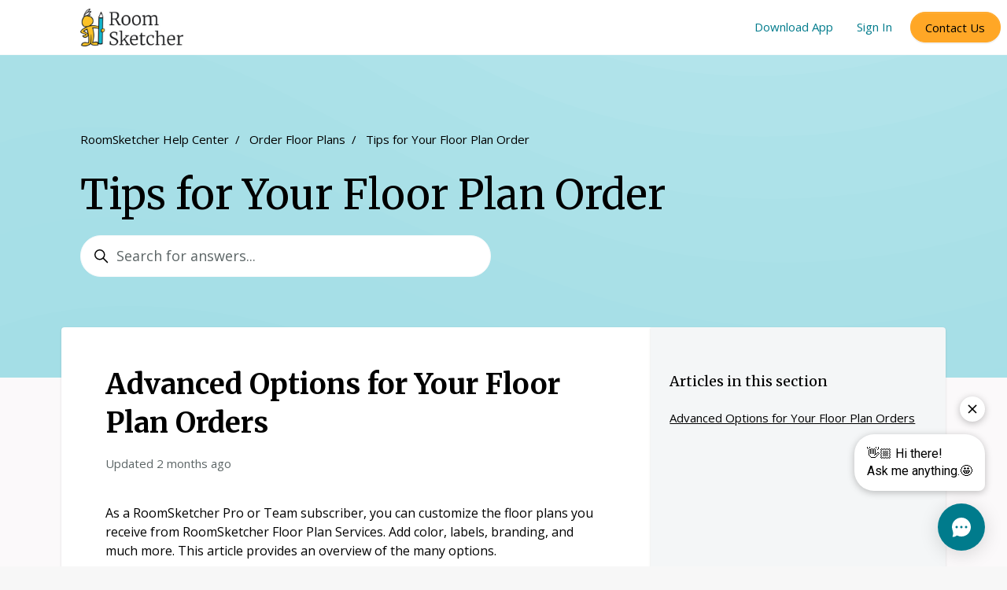

--- FILE ---
content_type: text/html; charset=utf-8
request_url: https://help.roomsketcher.com/hc/en-us/articles/360000337137-Advanced-Options-for-Your-Floor-Plan-Orders
body_size: 14906
content:
<!DOCTYPE html>
<html dir="ltr" lang="en-US">
<head>
  <meta charset="utf-8" />
  <!-- v26880 -->


  <title>Advanced Options for Your Floor Plan Orders &ndash; RoomSketcher Help Center</title>

  

  <meta name="description" content="As a RoomSketcher Pro or Team subscriber, you can customize the floor plans you receive from RoomSketcher Floor Plan Services. Add color,..." /><meta property="og:image" content="https://help.roomsketcher.com/hc/theming_assets/01JV4Z4Y2536HYA90T94ZZQXGE" />
<meta property="og:type" content="website" />
<meta property="og:site_name" content="RoomSketcher Help Center" />
<meta property="og:title" content="Advanced Options for Your Floor Plan Orders" />
<meta property="og:description" content="As a RoomSketcher Pro or Team subscriber, you can customize the floor plans you receive from RoomSketcher Floor Plan Services. Add color, labels, branding, and much more. This article provides an o..." />
<meta property="og:url" content="https://help.roomsketcher.com/hc/en-us/articles/360000337137-Advanced-Options-for-Your-Floor-Plan-Orders" />
<link rel="canonical" href="https://help.roomsketcher.com/hc/en-us/articles/360000337137-Advanced-Options-for-Your-Floor-Plan-Orders">
<link rel="alternate" hreflang="de" href="https://help.roomsketcher.com/hc/de/articles/360000337137-Anpassungsm%C3%B6glichkeiten-f%C3%BCr-Ihre-Grundriss-Bestellung">
<link rel="alternate" hreflang="en-us" href="https://help.roomsketcher.com/hc/en-us/articles/360000337137-Advanced-Options-for-Your-Floor-Plan-Orders">
<link rel="alternate" hreflang="x-default" href="https://help.roomsketcher.com/hc/en-us/articles/360000337137-Advanced-Options-for-Your-Floor-Plan-Orders">

  <link rel="stylesheet" href="//static.zdassets.com/hc/assets/application-f34d73e002337ab267a13449ad9d7955.css" media="all" id="stylesheet" />
  <link rel="stylesheet" type="text/css" href="/hc/theming_assets/562717/86602/style.css?digest=32973494926749">

  <link rel="icon" type="image/x-icon" href="/hc/theming_assets/01JV4ZCYR395KVZBPQXPBTBGSM">

    

  <meta content="width=device-width, initial-scale=1.0" name="viewport" />
<script type="text/javascript">window.Theme = Object.assign(window.Theme || {}, { assets: {}, locale: "en-us" });</script>
<script type="text/javascript" src="/hc/theming_assets/01HZKXAWRBJ3PQ52HXVCM9PQ99"></script>


<link rel="stylesheet" href="/hc/theming_assets/01HZKXAYHAWE1EQQ64RVWW7DT8">
<link rel="stylesheet" href="/hc/theming_assets/01HZKXA9HHC3WVMZHQFG8BM1X1">


<style id="settings-styles">
  .note::before { content: "Note"; }
  .warning::before { content: "Warning"; }
  
    
    .hero .svg-shape { fill: #f6fbff; }
    
    
    .hero .svg-shape { fill: rgba(255, 255, 255, 1); }
    
</style>


<link rel="preconnect" href="https://fonts.googleapis.com">
<link rel="preconnect" href="https://fonts.gstatic.com" crossorigin><link href="https://fonts.googleapis.com/css2?family=Open+Sans:ital,wght@0,300;0,400;0,600;0,700;1,300;1,400;1,600;1,700&display=swap" rel="stylesheet">
<link href="https://fonts.googleapis.com/css2?family=Merriweather:ital,wght@0,400;0,700;0,900;1,400;1,700;1,900&display=swap" rel="stylesheet">
  
</head>
<body class="">
  
  
  

  <a class="sr-only sr-only-focusable" tabindex="1" href="#page-container">
  Skip to main content
</a><div class="layout flex flex-1 flex-column" x-data="Widgets.mobileMenu">

  
  <header class="header relative border-bottom sticky-header"
    x-data="Widgets.header({ isFixed: false, isSticky: true })"
    :class="{ 'text-header bg-header': isStuck, 'shadow': isStuck, 'border-bottom': !isFixed }">

    <nav class="navbar container h-full" :class="{ 'text-header': isOpen }">

      
      <a href="https://www.roomsketcher.com
" class="navbar-brand mr-auto">
        <img class="block img-fluid z-100" id="logo" src="/hc/theming_assets/01JV4Z4Y2536HYA90T94ZZQXGE" alt="RoomSketcher Help Center Help Center home page"></a>

      
      <button class="navbar-toggle ml-2 lg:hidden" x-data x-ref="toggle" :aria-expanded="isOpen && 'true'" @click="toggle" @keydown.escape="toggle">
        <span></span>
        <span class="sr-only">Toggle navigation menu</span>
      </button>

      
      <div class="nav menu menu-standard menu-links-right lg:flex lg:font-size-md lg:menu-expanded lg:justify-content-end"
        x-cloak x-show="isOpen" :class="{ 'text-header': isOpen }"
        x-transition:enter="transition-fast"
        x-transition:enter-start="opacity-0"
        x-transition:enter-end="opacity-100"
        x-transition:leave="transition-fast"
        x-transition:leave-start="opacity-100 text-header"
        x-transition:leave-end="opacity-0 text-header">

        
          <a class="nav-link header-link" href="https://account.roomsketcher.com/download-app/?l=en" target="_blank">
              Download App
            </a>
        
          <a class="nav-link header-link" href="https://account.roomsketcher.com/user/login/?caller=rs&ctxt=rs_com&l=en" target="_blank">
              Sign In
            </a>
        <!-- remove community link-->
          
          <a
            class="button rounded m-2 header-link hidden flex-last lg:order-inherit lg:my-0" href="/hc/en-us/requests/new"
            :class="{ 'button-primary': isOpen || (!isFixed || isStuck), 'button-translucent': !isOpen && isFixed && !isStuck, 'hidden': false }">
            Contact Us
          </a>
        
        
<!-- remove community sign in
          <a
            class="button rounded m-2 hidden flex-last lg:order-inherit lg:my-0" href="/hc/en-us/signin?return_to=https%3A%2F%2Fhelp.roomsketcher.com%2Fhc%2Fen-us%2Farticles%2F360000337137-Advanced-Options-for-Your-Floor-Plan-Orders"
            :class="{ 'button-primary': isOpen || (!isFixed || isStuck), 'button-translucent': !isOpen && isFixed && !isStuck, 'hidden': false }">
            Sign in
          </a>

        -->
      </div>

    </nav>
  </header> 



  <main role="main">
    
<div class="hero hero-inner relative overflow-hidden" x-data="category({ sectionId: 360000093018 })">

  
  <div class="relative container z-30 text-left py-6 lg:py-8" :class="{ 'text-primary-inverse': category && category.position % 3 === 0, 'text-secondary-inverse': category && category.position % 3 === 1, 'text-tertiary-inverse': category && category.position % 3 === 2 }">

    <div class="mt-6 font-size-md font-medium breadcrumbs-light">
      <ol class="breadcrumbs">
  
    <li title="RoomSketcher Help Center">
      
        <a href="/hc/en-us">RoomSketcher Help Center</a>
      
    </li>
  
    <li title="Order Floor Plans">
      
        <a href="/hc/en-us/categories/200415881-Order-Floor-Plans">Order Floor Plans</a>
      
    </li>
  
    <li title="Tips for Your Floor Plan Order">
      
        <a href="/hc/en-us/sections/360000093018-Tips-for-Your-Floor-Plan-Order">Tips for Your Floor Plan Order</a>
      
    </li>
  
</ol>

    </div>

    
    <div class="mt-5 font-size-4xl lg:font-size-5xl" :class="{ 'text-primary-inverse': category && category.position % 3 === 0, 'text-secondary-inverse': category && category.position % 3 === 1, 'text-tertiary-inverse': category && category.position % 3 === 2 }">
      Tips for Your Floor Plan Order
    </div>

    <div class="row align-items-center mb-8">
        
        <div class="md:col-6">
          <div class="search search-lg text-base max-w-md my-6 md:my-0 mx-auto md:font-size-lg">
            <p class="sr-only">Search</p>
              
                <form role="search" class="form-field mb-0" data-search="" data-instant="true" autocomplete="off" action="/hc/en-us/search" accept-charset="UTF-8" method="get"><input type="hidden" name="utf8" value="&#x2713;" autocomplete="off" /><input type="search" name="query" id="query" placeholder="Search for answers..." autocomplete="off" aria-label="Search for answers..." /></form>
              
            <svg class="search-icon transition" xmlns="http://www.w3.org/2000/svg" viewBox="0 0 12 12" aria-hidden="true">
              <use xlink:href="#icon-search" />
            </svg>
          </div>
        </div>
      

    </div>
  </div>
      
      <div class="absolute z-20 top-0 left-0 h-full w-full bg-home bg-cover bg-center"></div>
    
  <template x-if="!category">
    <div class="absolute z-10 top-0 left-0 h-full w-full bg-hero"></div>
  </template>

  <template x-if="!!category">
    <div class="absolute z-10 top-0 left-0 h-full w-full" :class="{ 'bg-primary': category.position % 3 === 0, 'bg-secondary': category.position % 3 === 1, 'bg-tertiary': category.position % 3 === 2 }"></div>
  </template>

  

</div> 

<div class="relative z-40 bg-gray-100 pb-6 -mb-6" id="page-container">
  <div class="container" x-data="{
    navigation: true,
    tableOfContents: false,
    callToAction: false
  }">
    <div class="row row-lg">

      
      <article itemscope itemtype="http://schema.org/HowTo" class="col shadow bg-white" :class="{ 'lg:-mt-8 lg:border-radius-0 lg:border-radius-left': (navigation || tableOfContents || callToAction), '-mt-8 border-radius-top lg:border-radius-bottom': !(navigation || tableOfContents || callToAction) }">
        <div class="py-4 md:p-6">

          
          <header class="mb-5">
            <h1 class="my-4 font-size-4xl" title="Advanced Options for Your Floor Plan Orders" itemprop="name">
              Advanced Options for Your Floor Plan Orders
              
            </h1>

            
            <div class="flex">
              <div class="media">
                
                
                  <div class="media-body font-size-md align-self-center">
                    
                    <ul class="list-divider">
                      
                        <li class="text-gray-600">
                          
                            Updated
                            <time datetime="2025-11-24T13:50:01Z" title="2025-11-24T13:50:01Z" data-datetime="relative">November 24, 2025 13:50</time>
                          
                        </li>
                      
                      
                    </ul>
                  </div>
                

                
              </div>
            </div>

          </header>

          
          <section class="content article-content mb-6" itemprop="text">
            <p><span style="font-weight: 400;">As a RoomSketcher Pro or Team subscriber, you can customize the floor plans you receive from RoomSketcher Floor Plan Services. Add color, labels, branding, and much more. This article provides an overview of the many options.</span></p><ul>
<li data-list-item-id="eba56169794905a5f7ee3de706e829a0e"><a href="#one">Customize Your 2D Floor Plans</a></li>
<li data-list-item-id="ea72c39bf8c482a0c695ddc1c67e6190a"><a href="#two">Customize Your 3D Floor Plans</a></li>
<li data-list-item-id="e048f4bada8f4b133894a1e5e9c253261"><a href="#three">Add Your Branding</a></li>
<li data-list-item-id="e0586b72b33c698cc595bb23cdb5c3bb3">
<p><a href="#four">Print to Scale</a></p>
<p> </p>
</li>
</ul><div class="anchor" id="one"><h2 id="h_01HS8FWSS2G2RGE55HW8F4KBGY">Customize Your 2D Floor Plans</h2></div><p>With a RoomSketcher Pro or Team subscription, you can customize your 2D Floor Plans to suit your project type or brand. You can color-code rooms, create black-and-white floor plans, change wall colors, and more. <br><br> </p><p><img src="/hc/article_attachments/31615912240413" alt="2d-floor-plan-templates-768x576.jpg" width="500" height="375"></p><p>The examples above show some of the many 2D Floor Plan styles available. To get started, <a href="https://ra.roomsketcher.com/2d-templates/" target="_blank" rel="noopener noreferrer">fill out this form</a> to receive our PDF with nine professional 2D Floor Plan templates. Review the options, choose the one that best fits your project, and we’ll set it up for you — free of charge.</p><div class="anchor" id="two">
<p class="note">If you would like a different look, you can <a href="https://calendly.com/roomsketcher-training/roomsketcher-branding-session" target="_blank" rel="noopener noreferrer">book a branding session</a>, and we’ll create a template tailored to your brand.</p>
<h2 id="h_01HS8FWSS2N5BSV3SGNNRBJMZ8">
<br>Customize Your 3D Floor Plans</h2>
</div><p>With a RoomSketcher Pro or Team subscription, you can choose from a variety of 3D Floor Plan profile options. For example, you can select your 3D perspective, wall-top color, and cut height, or decide whether to render furniture, room names, and product labels. <br> </p><p><img src="/hc/article_attachments/21081529501469" alt="RoomSketcher-Custom-3D-Floor-Plan-Profile_800w.jpg" width="429" height="300"><br><br> </p><p><span style="font-weight: 400;">The picture above shows a 3D Floor Plan with a black wall top color. If you would like to have a customized 3D Floor Plan, you can </span><a href="https://calendly.com/roomsketcher-training/roomsketcher-branding-session" target="_blank" rel="noopener noreferrer"><span style="font-weight: 400;">book a branding session</span></a><span style="font-weight: 400;">, and we can adjust details such as camera angle or wall top colors to create a template that fits your brand perfectly.</span></p><p> </p><div class="anchor" id="three"><h2 id="h_01HS8FWSS2DF7DQWDDX6E210A7">Add Your Branding</h2></div><p>All RoomSketcher Pro and Team subscribers can give their floor plans a professional look by adding your branding. Add your logo, incorporate your company colors and create a professional floor plan letterhead.<br><br> </p><p><img src="/hc/article_attachments/21081529502877" alt="RoomSketcher-Pro-Features-Brand-Your-Floor-Plans-blue-1.jpg" width="512" height="384"><br><br>If you would like to have a customized letterhead and add your branding, please <a href="https://calendly.com/roomsketcher-training/roomsketcher-branding-session" target="_blank" rel="noopener noreferrer"><span style="font-weight: 400;">book a branding session</span></a><span style="font-weight: 400;">, a</span>nd we will set it up for you.</p><p> </p><div class="anchor" id="four"><h2 id="h_01HS8FWSS3A5NYD2YKJ1RCQZTQ">Print to Scale</h2></div><p>Generate high-resolution floor plans in JPG, PNG, and PDF formats for print and web. Print to scale in either standard metric or imperial scales.<br><br> </p><p><span class="wysiwyg-font-size-medium"><img src="/hc/article_attachments/21081529497629" alt="Floor_Plans_-_Download_Format.jpg" width="327" height="229"></span><br><br> </p><p>To see what is possible and to learn how to do it, see: <a style="background-color: #ffffff;" href="https://help.roomsketcher.com/hc/en-us/articles/202306782-Generate-and-Print-2D-and-3D-Floor-Plans#down">Download Floor Plans</a><br><br> </p><div class="anchor" id="five">
<h2 id="h_01HS8FWSS3JFFDCH3B8MF6V1CK">Need help?</h2>
<p>Do you need help or have questions about optimizing your floor plans? We're here for you! Please <a href="https://help.roomsketcher.com/hc/en-us/requests/new?">contact us</a>.</p>
</div>
   

       
            

            

          </section>

          
            
            <div
              class="my-6"
              data-element="article-navigation"
              data-template="article-navigation"
              data-next-title="Next article"
              data-previous-title="Previous article">
            </div>
          
            
            
              <div class="bg-gray-200 border-radius py-5 my-6 text-center">
                <div class="h3">
                  Was this article helpful?
                </div>
                <div class="my-5" role="group">
                  <button type="button" class="button button-outline-tertiary bg-white" data-auth-action="signin" aria-label="This article was helpful" aria-pressed="false">Yes</button>
                  <button type="button" class="button button-outline-tertiary bg-white" data-auth-action="signin" aria-label="This article was not helpful" aria-pressed="false">No</button>
                </div>

                
                <p class="my-5">
                  Have more questions? <a href="/hc/en-us/requests/new">Submit a request</a>
                </p>
              </div>
            
          

          
        </div>
      </article>

      
      <aside class="flex-first bg-white border-radius-top -mt-8 hidden lg:flex-last lg:col-4 lg:shadow lg:bg-gray-200 lg:border-radius-0 lg:border-radius-right" :class="{ 'hidden': !navigation && !tableOfContents && !callToAction }">

        
            
            <div class="border-top border-bottom lg:border-transparent mt-5 lg:my-5" x-data="toggle({ isOpen: false })" @collapse:show.stop="open" @collapse:hide.stop="close">

              
              <div class="relative flex align-items-center justify-content-between my-0 py-4 font-size-lg lg:pt-2 lg:mt-5">
                Articles in this section
                <a class="link-stretched text-inherit hover:text-inherit lg:hidden" href="#" data-toggle="collapse" data-target="#articles-in-section" aria-controls="articles-in-section" aria-expanded="false">
                  <svg class="fill-current pointer-events-none ml-3 lg:hidden" :class="isOpen && 'rotate-180'" width="14px" viewBox="0 0 40 20" xmlns="http://www.w3.org/2000/svg">
                    <path d="M20,19.5 C19.4,19.5 18.9,19.3 18.4,18.9 L1.4,4.9 C0.3,4 0.2,2.4 1.1,1.4 C2,0.3 3.6,0.2 4.6,1.1 L20,13.8 L35.5,1.1 C36.6,0.2 38.1,0.4 39,1.4 C39.9,2.5 39.7,4 38.7,4.9 L21.7,18.9 C21.1,19.3 20.5,19.5 20,19.5 Z" fill-rule="nonzero"></path>
                  </svg>
                </a>
              </div>
              <div class="collapse lg:expand lg:flex-column" id="articles-in-section">
                <ul class="list-unstyled lg:font-size-md">
                  
                    <li>
                      <a class="block py-2 text-inherit underline" href="/hc/en-us/articles/360000337137-Advanced-Options-for-Your-Floor-Plan-Orders">
                        Advanced Options for Your Floor Plan Orders
                      </a>
                    </li>
                  
                  
                </ul>
              </div>
            </div>
          <div :class="{ 'sticky-top mb-6': tableOfContents || callToAction, 'hidden': !tableOfContents && !callToAction }"></div>

      </aside>

      </div>

    

  </div> 
        
        <div data-element="template" data-template="call-to-action"></div>
      </div> 


<script type="text/javascript">document.documentElement.classList.add('article-page', 'article-' + 360000337137)</script>


  
  <template id="tmpl-article-navigation">
    <% if (previousArticle || nextArticle) { %>
      <div class="row">
        <% if (previousArticle) { %>
          <div class="sm:col">
            <% if (previousTitle) { %>
              <div class="mb-2"><%= previousTitle %></div>
            <% } %>
            <a href="<%= previousArticle.html_url %>"><%= previousArticle.title %></a>
          </div>
        <% } %>
        <% if (nextArticle) { %>
          <div class="sm:col text-right<% if (!previousArticle) { %> sm:col-offset-6<% } %>">
            <% if (nextTitle) { %>
              <div class="mb-2"><%= nextTitle %></div>
            <% } %>
            <a href="<%= nextArticle.html_url %>"><%= nextArticle.title %></a>
          </div>
        <% } %>
      </div>
    <% } %>
  </template>

  </main>

    
  <footer class="footer mt-6 border-top" id="footer">

    <div class="container py-7">

      <nav class="nav font-size-md mb-4  justify-content-center">

          <a class="nav-link" href="https://www.facebook.com/roomsketcher/" target="_blank">
            <svg class="svg-icon fill-current" xmlns="http://www.w3.org/2000/svg" viewBox="0 0 12 12" aria-hidden="true">
              <path d="M6 0a6 6 0 01.813 11.945V7.63h1.552l.244-1.585H6.812v-.867c0-.658.214-1.242.827-1.242h.985V2.55c-.173-.024-.538-.075-1.23-.075-1.444 0-2.29.767-2.29 2.513v1.055H3.618v1.585h1.484v4.304A6.001 6.001 0 016 0z"></path>
            </svg>
          </a>
        
          <a class="nav-link" href="https://www.linkedin.com/company/roomsketcher/" target="_blank">
            <svg class="svg-icon fill-current" xmlns="http://www.w3.org/2000/svg" viewBox="0 0 12 12" aria-hidden="true">
              <path d="M10.8 0A1.2 1.2 0 0112 1.2v9.6a1.2 1.2 0 01-1.2 1.2H1.2A1.2 1.2 0 010 10.8V1.2A1.2 1.2 0 011.2 0h9.6zM8.09 4.356a1.87 1.87 0 00-1.598.792l-.085.133h-.024v-.783H4.676v5.727h1.778V7.392c0-.747.142-1.47 1.068-1.47.913 0 .925.854.925 1.518v2.785h1.778V7.084l-.005-.325c-.05-1.38-.456-2.403-2.13-2.403zm-4.531.142h-1.78v5.727h1.78V4.498zm-.89-2.846a1.032 1.032 0 100 2.064 1.032 1.032 0 000-2.064z"></path>
            </svg>
          </a>
        
          <a class="nav-link" href="https://www.instagram.com/roomsketcher/" target="_blank">
            <svg class="svg-icon fill-current" xmlns="http://www.w3.org/2000/svg" viewBox="0 0 448 512" aria-hidden="true">
              <path d="M224.1 141c-63.6 0-114.9 51.3-114.9 114.9s51.3 114.9 114.9 114.9S339 319.5 339 255.9 287.7 141 224.1 141zm0 189.6c-41.1 0-74.7-33.5-74.7-74.7s33.5-74.7 74.7-74.7 74.7 33.5 74.7 74.7-33.6 74.7-74.7 74.7zm146.4-194.3c0 14.9-12 26.8-26.8 26.8-14.9 0-26.8-12-26.8-26.8s12-26.8 26.8-26.8 26.8 12 26.8 26.8zm76.1 27.2c-1.7-35.9-9.9-67.7-36.2-93.9-26.2-26.2-58-34.4-93.9-36.2-37-2.1-147.9-2.1-184.9 0-35.8 1.7-67.6 9.9-93.9 36.1s-34.4 58-36.2 93.9c-2.1 37-2.1 147.9 0 184.9 1.7 35.9 9.9 67.7 36.2 93.9s58 34.4 93.9 36.2c37 2.1 147.9 2.1 184.9 0 35.9-1.7 67.7-9.9 93.9-36.2 26.2-26.2 34.4-58 36.2-93.9 2.1-37 2.1-147.8 0-184.8zM398.8 388c-7.8 19.6-22.9 34.7-42.6 42.6-29.5 11.7-99.5 9-132.1 9s-102.7 2.6-132.1-9c-19.6-7.8-34.7-22.9-42.6-42.6-11.7-29.5-9-99.5-9-132.1s-2.6-102.7 9-132.1c7.8-19.6 22.9-34.7 42.6-42.6 29.5-11.7 99.5-9 132.1-9s102.7-2.6 132.1 9c19.6 7.8 34.7 22.9 42.6 42.6 11.7 29.5 9 99.5 9 132.1s2.7 102.7-9 132.1z"></path>
            </svg>
          </a>
        
          <a class="nav-link" href="https://www.youtube.com/user/RoomSketcher" target="_blank">
            <svg class="svg-icon fill-current" xmlns="http://www.w3.org/2000/svg" viewBox="0 0 576 512" aria-hidden="true">
              <path d="M549.655 124.083c-6.281-23.65-24.787-42.276-48.284-48.597C458.781 64 288 64 288 64S117.22 64 74.629 75.486c-23.497 6.322-42.003 24.947-48.284 48.597-11.412 42.867-11.412 132.305-11.412 132.305s0 89.438 11.412 132.305c6.281 23.65 24.787 41.5 48.284 47.821C117.22 448 288 448 288 448s170.78 0 213.371-11.486c23.497-6.321 42.003-24.171 48.284-47.821 11.412-42.867 11.412-132.305 11.412-132.305s0-89.438-11.412-132.305zm-317.51 213.508V175.185l142.739 81.205-142.739 81.201z"></path>
            </svg>
          </a>
        
      </nav>

      <nav class="nav font-size-md justify-content-center">
      
          <a class="nav-link" href="https://www.roomsketcher.com/privacy/">
              Privacy Policy
            </a>
        
          <a class="nav-link" href="https://www.roomsketcher.com/terms/">
            
              Terms of Use
            
          </a>
        
          <a class="nav-link" href="https://www.roomsketcher.com/cookies/">
            
              Cookies
            
          </a>
        
          
          <div class="relative" x-data="Widgets.dropdown" @click.away="close">
            <button class="nav-link not-a-button lg:h-full w-full" aria-haspopup="true" :aria-expanded="isExpanded" x-ref="toggle">

              
  English


              <svg class="svg-icon" xmlns="http://www.w3.org/2000/svg" viewBox="0 0 12 12" aria-hidden="true" :class="{ 'rotate-180': isExpanded }">
                <use xlink:href="#icon-chevron-down" />
              </svg>
            </button>
            <div class="z-dropdown lg:absolute lg:my-2 lg:bg-white lg:border lg:border-radius lg:shadow-md lg:min-w-dropdown" x-ref="menu" x-cloak x-show="isExpanded">
              <div class="py-2 lg:font-size-sm lg:text-left">
                
                  <a class="dropdown-item" href="/hc/change_language/de?return_to=%2Fhc%2Fde%2Farticles%2F360000337137-Anpassungsm%25C3%25B6glichkeiten-f%25C3%25BCr-Ihre-Grundriss-Bestellung" dir="ltr" rel="nofollow">
                    Deutsch
                  </a>
                
              </div>
            </div>
          </div>
        
        <div class="wysiwyg-text-align-center wysiwyg-font-size-small" style="font-size: 0.75rem;">
                     <hr> 
                     Copyright © 2026 RoomSketcher AS. All rights reserved. <br>
RoomSketcher®, Live 3D Floor Plans™, 3D Storefront™ and Viseno™ are trademarks of RoomSketcher AS in Norway and other countries.<br>
          By continuing to use this website, you consent to the use of cookies in accordance with our Cookie Policy.
          </div></nav>
        
        <div
          class="fixed bottom-0 left-0"
          data-element="back-to-top"
          data-template="back-to-top-link"
          data-threshold="250px">
        </div>
      </div>
 
    
<script type="text/javascript">
    document.addEventListener("DOMContentLoaded", function () {
        // Remove existing chat widget if present
        document.querySelector("#forethought-chat")?.remove();

        const script = document.createElement("script");
        script.src = "https://solve-widget.forethought.ai/embed.js";
        script.id = "forethought-widget-embed-script";
        script.setAttribute("data-api-key", "f00e4c12-fc17-485c-9eee-cc43ee7d6d53");

        // Language
        script.setAttribute("data-ft-Embed-Script-Language", "en");

        // Disable proactive prompt on small screens
        if (window.innerWidth < 768) {
            script.setAttribute("config-ft-disable-proactive-prompt", "true");
        } else {
            script.setAttribute("config-ft-disable-proactive-prompt", "false");
        }

        script.setAttribute("data-ft-workflow-tag", "RoomSketcher");

        document.body.appendChild(script);
    });
</script>   
            
           
  
   
    
    
  </footer> 

</div> 


<script type="text/javascript" src="/hc/theming_assets/01HZKXA9NGJC807Y5ZSMK2NTJD" defer></script>
<script type="text/javascript" src="/hc/theming_assets/01HZKXB1PWVR4WHMMG0EGM0SY2" defer></script>
<script type="text/javascript" src="/hc/theming_assets/01HZKXB1W5T2EDWX4PK9ZDBJND" defer></script>
<script type="text/javascript" src="/hc/theming_assets/01HZKXASFXV61C6EQAXT15W6YN" defer></script>
<script type="text/javascript" src="https://cdn.jsdelivr.net/combine/npm/alpinejs@3.13.0/dist/cdn.min.js" defer>
</script>
<script type="text/javascript" src="/hc/theming_assets/01HZKXAB7T3XBPXD4Q7MPTAA3K" defer></script><script type="text/javascript" src="/hc/theming_assets/01HZKXAMP9ZC13Q0YSE5V3R5ZW" defer></script><script type="text/javascript" src="/hc/theming_assets/01HZKXAWXNE38CRQCBP0B5MZ8B" defer></script>
  
    <template id="tmpl-custom-blocks">
      <% var getColumnClasses = function(columnNumber) {
        var classNames = numberColumns === 'auto' ? 'col-auto' : 'col-12';
        if (numberColumns >= 2) classNames += ' md:col-6';
        if (numberColumns >= 3) classNames += ' lg:col-4';
        if (numberColumns >= 4) classNames += ' xl:col-3';
        return classNames;
      } %>
      <% var promotedArticlesAbove = 'none' !== 'none' && 'after' === 'before'; %>
      <% var notificationAbove = 'none' === 'home' && !!'notification_content' && !window.sessionStorage.getItem('alpine:notification:dismissed'); %>
      <div class="container pt-4 text-center<% if (!promotedArticlesAbove && !notificationAbove) { %> -mt-6 lg:pt-0<% } %><% if (promotedArticlesAbove) { %> pt-6<% } %>"><ul class="list-unstyled row justify-content-start <% if (numberColumns === 'auto' || numberColumns >= 3) { %>row-sm<% } else { %>max-w-lg lg:mx-auto<% } %>">
          <% blocks.forEach(function(block, index) { %>
            <li class="mb-<% if (numberColumns === 2) { %>6<% } else { %>5<% } %> <%= getColumnClasses(numberColumns) %>">
              <a class="card py-5 px-6 bg-white h-full shadow transition-fast hover:no-underline hover:float hover:shadow-sm<% if (color !== 'white') { %> hover:text-<%= color %>-inverse hover:bg-<%= color %><% } %>" href="<%= block.html_url %>">
                <% if (imageHeight) { %>
                  <div class="inline-flex p-3 m-4 circle m<% if (alignment === 'center') { %>x<% } else { %>r<% } %>-auto <% if (index % 3 === 0) { %> bg-primary<% } %><% if (index % 3 === 1) { %> bg-tertiary<% } %><% if (index % 3 === 2) { %> bg-tertiary<% } %>">
                    <img alt="" src="<%= images[index] || images[0] %>" style="height: <%= imageHeight %>; width: <%= imageHeight %>;;" />
                  </div>
                <% } %>
                <% if (block.name) { %>
                  <h2 class="<% if (numberColumns >= 3) { %>font-size-2xl<% } else { %>h1<% } %> my-3">
                    <%= block.name %>
                  </h2>
                <% } %>
                <% if (block.description) { %>
                  <p class="font-size-lg text-base">
                    <%= block.description %>
                  </p>
                <% } %>
              </a>
            </li>
          <% }) %>
        </ul>
      </div>
    </template>
  
  
  
    <template id="tmpl-call-to-action">
      <div class="cta relative mt-6 -mb-6 bg-center bg-cover" style="background-image: url('/hc/theming_assets/01HZKXBBQP0K7S8GJ2FGEYHAFA')">
        <div class="container relative z-10 py-6">
          <div class="max-w-lg mx-auto text-center">
            
              <div class="h2 md:font-size-3xl lg:font-size-3xl">
                
                  Didn't find what you were looking for?
                
              </div>
            
            
            <a class="button button-primary button-lg my-4" href="/hc/en-us/requests/new">
              
                
                  Get in Touch
                
              
            </a>
          </div>
        </div>
        <div class="absolute-top left-0 z-0 w-full h-full cta"></div>
      </div>
    </template>
  
  
    <template id="tmpl-back-to-top-link">
      <button class="flex button button-outline button-sm bg-white p-3 m-4">
        <svg class="fill-current" width="20" height="20" xmlns="http://www.w3.org/2000/svg" viewBox="0 0 100 100" aria-hidden="true">
          <polygon points="12.4,40.1 25.8,53.6 40.5,38.8 40.5,97.5 59.5,97.5 59.5,38.8 74.2,53.6 87.6,40.1 50,2.5" />
        </svg>
      </button>
    </template>
  
<svg xmlns="http://www.w3.org/2000/svg" class="hidden">
  <symbol id="icon-search">
    <circle cx="4.5" cy="4.5" r="4" fill="none" stroke="currentColor"/>
    <path stroke="currentColor" stroke-linecap="round" d="M11 11L7.5 7.5"/>
  </symbol>
  <symbol id="icon-lock">
    <rect width="12" height="9" x="2" y="7" fill="currentColor" rx="1" ry="1"/>
    <path fill="none" stroke="currentColor" d="M4.5 7.5V4a3.5 3.5 0 017 0v3.5"/>
  </symbol>
  <symbol id="icon-star">
    <polygon points="213 325 81 405 116 255 0 154 153 141 213 0 273 141 426 154 310 255 345 405"></polygon>
  </symbol>
  <symbol id="icon-chevron-down">
    <path fill="none" stroke="currentColor" stroke-linecap="round" d="M3 4.5l2.6 2.6c.2.2.5.2.7 0L9 4.5"/>
  </symbol>
  <symbol id="icon-agent">
    <path fill="currentColor" d="M6 0C2.7 0 0 2.7 0 6s2.7 6 6 6 6-2.7 6-6-2.7-6-6-6zm0 2c1.1 0 2 .9 2 2s-.9 2-2 2-2-.9-2-2 .9-2 2-2zm2.3 7H3.7c-.3 0-.4-.3-.3-.5C3.9 7.6 4.9 7 6 7s2.1.6 2.6 1.5c.1.2 0 .5-.3.5z"/>
  </symbol>
  
    <symbol id="shape-triangle"><path d="M500,98.9L0,6.1V0h1000v6.1L500,98.9z"></path></symbol>
  
    <symbol id="shape-none"></symbol>
  </svg>

<script type="text/javascript">
  Theme.assets['notification'] = "/hc/theming_assets/01HZKXB0T182NB6A1RCSA0D1ZC";Theme.assets['article'] = "/hc/theming_assets/01HZKXB1H13803JVXZ79S4A9K2";Theme.assets['article-promoted'] = "/hc/theming_assets/01HZKXAXMNARHXTDVFK5JNDMQH";
  Theme.customBlocks = {
    blocks: [{
      name: "Video Tutorials",
      description: "Master RoomSketcher with our short videos",
      html_url: "https://www.roomsketcher.com/video-tutorials/"
    }, {
      name: "Weekly Webinar",
      description: "Just starting out? Join our webinar and get up and running in less than an hour",
      html_url: "https://www.roomsketcher.com/webinars/"
    }, {
      name: "",
      description: "",
      html_url: ""
    }, {
      name: "",
      description: "",
      html_url: ""
    }].slice(0, 2),
    images: ["/hc/theming_assets/01HZKXB6Z3V0H9DTVEHT29PJWC", "/hc/theming_assets/01JHJ8V5MA7MTXVAP20XBD3GZX", "/hc/theming_assets/01HZKXB7T5HTX64GBEWQ88KR9C", "/hc/theming_assets/01HZKXB8K6KBHGC1MJEJ440FQV"],
    imageHeight: "36px",
    numberColumns: "2",
    alignment: "center",
    color: "gray-100"
  };
  </script>








<template id="tmpl-article-list">
  <div class="border-top border-bottom lg:border-transparent mt-5 lg:my-6" x-data="toggle({ isOpen: false })" @collapse:show.stop="open" @collapse:hide.stop="close">

    
    <h3 class="flex align-items-center justify-content-between my-4 font-size-lg cursor-pointer lg:hidden" data-toggle="collapse" data-target="#sidebar-navigation" aria-controls="sidebar-navigation" aria-expanded="false">
      Categories
      <svg class="fill-current pointer-events-none ml-3" :class="isOpen && 'rotate-180'" width="14px" viewBox="0 0 40 20" xmlns="http://www.w3.org/2000/svg">
        <path d="M20,19.5 C19.4,19.5 18.9,19.3 18.4,18.9 L1.4,4.9 C0.3,4 0.2,2.4 1.1,1.4 C2,0.3 3.6,0.2 4.6,1.1 L20,13.8 L35.5,1.1 C36.6,0.2 38.1,0.4 39,1.4 C39.9,2.5 39.7,4 38.7,4.9 L21.7,18.9 C21.1,19.3 20.5,19.5 20,19.5 Z" fill-rule="nonzero"></path>
      </svg>
    </h3>

    <div class="collapse lg:expand lg:flex-column" id="sidebar-navigation">
      <ul class="list-unstyled font-size-lg w-full">
        <% categories.forEach(function(category, index) { %>
          <li class="font-bold" x-data="toggle({ isOpen: <%= !!category.isActive %> })" @collapse:show.stop="open" @collapse:hide.stop="close">

            
            <div class="flex justify-content-between align-items-center">
              <a class="flex-1 py-3 text-inherit" :class="{ 'text-inherit': !isOpen }" href="<%= category.html_url %>">
                <%= category.name %>
              </a>
              <button class="p-2 ml-1 not-a-button border-radius transition cursor-pointer hover:bg-gray-200 hidden lg:block" :class="{ 'is-active': isOpen }" :aria-expanded="isOpen" data-toggle="collapse" data-target="#category-<%= category.id %>">
                <svg class="text-inherit fill-current pointer-events-none" :class="{ 'rotate-180': isOpen }" width="12px" height="12px" viewBox="0 0 324 190" xmlns="http://www.w3.org/2000/svg" aria-hidden="true">
                  <path d="M162,190 C156,190 150,187 146,183 L7,38 C-2,29 -2,15 7,7 C16,-2 30,-2 39,7 L162,135 L285,7 C293,-2 308,-2 317,7 C326,15 326,29 317,38 L178,183 C174,187 168,190 162,190 Z"></path>
                </svg>
              </button>
            </div>

            <div class="hidden lg:block">
              
              <%= partial('partial-article-list-sections', {
                id: 'category-' + category.id,
                parentId: '#sidebar-navigation',
                sections: category.sections,
                activeCategoryId: activeCategoryId,
                activeSectionId: activeSectionId,
                activeArticleId: activeArticleId,
                partial: partial
              }) %>
            </div>
          </li>
        <% }); %>
      </ul>
    </div>
  </div>
</template>


<template id="tmpl-section-list">
  <% var maxSections =  5 %>
  <div class="border-top border-bottom lg:border-transparent mt-5 lg:my-5" x-data="toggle({ isOpen: false })" @collapse:show.stop="open" @collapse:hide.stop="close">

    
    <h3 class="flex align-items-center justify-content-between my-4 font-size-lg cursor-pointer lg:hidden" data-toggle="collapse" data-target="#sidebar-navigation" aria-controls="sidebar-navigation" aria-expanded="false">
      Toggle navigation menu
      <svg class="fill-current pointer-events-none ml-3" :class="isOpen && 'rotate-180'" width="14px" viewBox="0 0 40 20" xmlns="http://www.w3.org/2000/svg">
        <path d="M20,19.5 C19.4,19.5 18.9,19.3 18.4,18.9 L1.4,4.9 C0.3,4 0.2,2.4 1.1,1.4 C2,0.3 3.6,0.2 4.6,1.1 L20,13.8 L35.5,1.1 C36.6,0.2 38.1,0.4 39,1.4 C39.9,2.5 39.7,4 38.7,4.9 L21.7,18.9 C21.1,19.3 20.5,19.5 20,19.5 Z" fill-rule="nonzero"></path>
      </svg>
    </h3>

    <div class="collapse lg:expand lg:flex-column" id="sidebar-navigation">
      <ul class="list-unstyled m-0 py-2">
        <% categories.forEach(function(category, index) { %>
          <li>
            <h3 class="font-size-lg <% if (index === 0) { %>mt-4<% } else { %>mt-6<% } %>">
              <a class="text-inherit" href="<%= category.html_url %>">
                <%= category.name %>
              </a>
            </h3>
            <%= partial('partial-section-list-sections', { parent: category, sections: category.sections, maxSections: maxSections, partial: partial }) %>
          </li>
        <% }); %>
      </ul>
    </div>
  </div>
</template>


<template id="tmpl-category-list">
  <div class="border-top border-bottom lg:border-transparent mt-5 lg:my-5" x-data="toggle({ isOpen: false })" @collapse:show.stop="open" @collapse:hide.stop="close">

    
    <h3 class="flex align-items-center justify-content-between my-4 font-size-lg cursor-pointer lg:hidden" data-toggle="collapse" data-target="#sidebar-navigation" aria-controls="sidebar-navigation" aria-expanded="false">
      Categories
      <svg class="fill-current pointer-events-none ml-3" :class="isOpen && 'rotate-180'" width="14px" viewBox="0 0 40 20" xmlns="http://www.w3.org/2000/svg">
        <path d="M20,19.5 C19.4,19.5 18.9,19.3 18.4,18.9 L1.4,4.9 C0.3,4 0.2,2.4 1.1,1.4 C2,0.3 3.6,0.2 4.6,1.1 L20,13.8 L35.5,1.1 C36.6,0.2 38.1,0.4 39,1.4 C39.9,2.5 39.7,4 38.7,4.9 L21.7,18.9 C21.1,19.3 20.5,19.5 20,19.5 Z" fill-rule="nonzero"></path>
      </svg>
    </h3>

    <div class="collapse lg:expand lg:flex-column" id="sidebar-navigation">
      <h3 class="font-size-lg hidden lg:block">
        <a class="text-inherit" href="/hc/en-us">
          Categories
        </a>
      </h3>
      <ul class="list-unstyled lg:font-size-md">
        <% categories.forEach(function(category) { %>
          <li>
            <a class="block py-2 text-inherit<% if (category.isActive) { %> underline<% } %>" href="<%= category.html_url %>">
              <%= category.name %>
            </a>
          </li>
        <% }); %>
      </ul>
    </div>
  </div>
</template>




<template id="tmpl-partial-article-list-sections">
  <% if (sections.length) { %>
    <ul class="list-none pl-3 mb-0 font-size-base collapse" id="<%= id %>" :class="{ 'is-visible': isOpen }" data-parent="<%= parentId %>">
      <% sections.forEach(function(section) { %>
        <li class="font-medium" x-data="toggle({ isOpen: <%= !!section.isActive %> })" @collapse:show.stop="open" @collapse:hide.stop="close">

          
          <div class="flex justify-content-between align-items-center">
            <a class="flex-1 py-2 text-inherit font-semibold" :class="{ 'text-inherit': !isOpen }" href="<%= section.html_url %>">
              <%= section.name %>
            </a>
            <button class="p-2 ml-1 not-a-button border-radius transition cursor-pointer hover:bg-gray-200" :class="{ 'is-active': isOpen }" :aria-expanded="isOpen" data-toggle="collapse" data-target="#section-<%= section.id %>">
              <svg class="text-inherit fill-current pointer-events-none" :class="{ 'rotate-180': isOpen }" width="12px" height="12px" viewBox="0 0 324 190" xmlns="http://www.w3.org/2000/svg" aria-hidden="true">
                <path d="M162,190 C156,190 150,187 146,183 L7,38 C-2,29 -2,15 7,7 C16,-2 30,-2 39,7 L162,135 L285,7 C293,-2 308,-2 317,7 C326,15 326,29 317,38 L178,183 C174,187 168,190 162,190 Z"></path>
              </svg>
            </button>
          </div>

          
          <%= partial('partial-article-list-sections', {
            id: 'section-' + section.id,
            parentId: '#' + id,
            sections: section.sections,
            activeCategoryId: activeCategoryId,
            activeSectionId: activeSectionId,
            activeArticleId: activeArticleId,
            partial: partial
          }) %>

          
          <% if (section.articles.length) { %>
            <ul class="list-none font-size-md pl-0 mb-0 collapse" :class="{ 'is-visible': isOpen }" id="section-<%= section.id %>" data-parent="#<%= id %>">
              <% section.articles.forEach(function(article) { %>
                <li>
                  <a class="block px-3 py-2 text-inherit border-radius transition<% if (article.isActive) { %> bg-gray-100<% } %>" href="<%= article.html_url %>">
                    <%= article.title %>
                  </a>
                </li>
              <% }); %>
            </ul>
          <% } %>

        </li>
      <% }); %>
    </ul>
  <% } %>
</template>


<template id="tmpl-partial-section-list-sections">
  <% if (sections.length) { %>
    <ul class="list-unstyled<% if (parent.hasOwnProperty('parent_section_id')) { %> pl-4 mb-0<% } %> font-size-md">
      <% sections.slice(0, maxSections).forEach(function(section) { %>
        <li>
          <a class="block py-2 text-inherit<% if (section.isActive) { %> underline<% } %>" href="<%= section.html_url %>">
            <%= section.name %>
          </a>
          <%= partial('partial-section-list-sections', { parent: section, sections: section.sections, maxSections: maxSections, partial: partial }) %>
        </li>
      <% }); %>
      <% if (sections.length > maxSections) { %>
        <li>
          <a class="block py-2 text-inherit" href="<%= parent.html_url %>">
            See more
          </a>
        </li>
      <% } %>
    </ul>
  <% } %>
</template>
        

 <script type="text/javascript" src="/hc/theming_assets/01HZKXAT6D19YC7M3D3RPM04WJ" defer></script>       


  <!-- / -->

  
  <script src="//static.zdassets.com/hc/assets/en-us.bbb3d4d87d0b571a9a1b.js"></script>
  

  <script type="text/javascript">
  /*

    Greetings sourcecode lurker!

    This is for internal Zendesk and legacy usage,
    we don't support or guarantee any of these values
    so please don't build stuff on top of them.

  */

  HelpCenter = {};
  HelpCenter.account = {"subdomain":"roomsketcher","environment":"production","name":"RoomSketcher"};
  HelpCenter.user = {"identifier":"da39a3ee5e6b4b0d3255bfef95601890afd80709","email":null,"name":"","role":"anonymous","avatar_url":"https://assets.zendesk.com/hc/assets/default_avatar.png","is_admin":false,"organizations":[],"groups":[]};
  HelpCenter.internal = {"asset_url":"//static.zdassets.com/hc/assets/","web_widget_asset_composer_url":"https://static.zdassets.com/ekr/snippet.js","current_session":{"locale":"en-us","csrf_token":"hc:hcobject:server:xoginMnjWopDuY-Io2i3x-I9XvWjYJF4BomT-OMljt-0m4RAkN8wpiCcOAsPBBJkewkys9AViYXBoZdC1y1F-w","shared_csrf_token":null},"usage_tracking":{"event":"article_viewed","data":"[base64]","url":"https://help.roomsketcher.com/hc/activity"},"current_record_id":"360000337137","current_record_url":"/hc/en-us/articles/360000337137-Advanced-Options-for-Your-Floor-Plan-Orders","current_record_title":"Advanced Options for Your Floor Plan Orders","current_text_direction":"ltr","current_brand_id":86602,"current_brand_name":"RoomSketcher","current_brand_url":"https://roomsketcher.zendesk.com","current_brand_active":true,"current_path":"/hc/en-us/articles/360000337137-Advanced-Options-for-Your-Floor-Plan-Orders","show_autocomplete_breadcrumbs":true,"user_info_changing_enabled":false,"has_user_profiles_enabled":false,"has_end_user_attachments":true,"user_aliases_enabled":false,"has_anonymous_kb_voting":false,"has_multi_language_help_center":true,"show_at_mentions":false,"embeddables_config":{"embeddables_web_widget":false,"embeddables_help_center_auth_enabled":false,"embeddables_connect_ipms":false},"answer_bot_subdomain":"static","gather_plan_state":"subscribed","has_article_verification":false,"has_gather":true,"has_ckeditor":false,"has_community_enabled":false,"has_community_badges":true,"has_community_post_content_tagging":false,"has_gather_content_tags":true,"has_guide_content_tags":true,"has_user_segments":true,"has_answer_bot_web_form_enabled":false,"has_garden_modals":false,"theming_cookie_key":"hc-da39a3ee5e6b4b0d3255bfef95601890afd80709-2-preview","is_preview":false,"has_search_settings_in_plan":true,"theming_api_version":2,"theming_settings":{"color_primary":"rgba(255, 167, 38, 1)","color_primary_inverse":"rgba(0, 0, 0, 1)","color_secondary":"rgba(161, 221, 229, 1)","color_secondary_inverse":"rgba(0, 0, 0, 1)","color_tertiary":"rgba(0, 181, 204, 1)","color_tertiary_inverse":"rgba(0, 0, 0, 1)","color_heading":"rgba(0, 0, 0, 1)","color_text":"rgba(0, 0, 0, 1)","color_link":"rgba(0, 123, 140, 1)","color_border":"rgba(245, 249, 250, 1)","color_outline":"rgba(245, 249, 250, 1)","bg_color":"#fff","color_gray_100":"rgba(251, 249, 250, 1)","color_gray_200":"rgba(244, 246, 247, 1)","color_gray_600":"rgba(92, 101, 102, 1)","heading_font":"'Merriweather', -apple-system, BlinkMacSystemFont, 'Segoe UI', Helvetica, Arial, sans-serif","text_font":"'Open Sans', -apple-system, BlinkMacSystemFont, 'Segoe UI', Helvetica, Arial, sans-serif","base_font_size":"16px","favicon":"/hc/theming_assets/01JV4ZCYR395KVZBPQXPBTBGSM","logo":"/hc/theming_assets/01JV4Z4Y2536HYA90T94ZZQXGE","logo_height":"48px","tagline":"","homepage_background_image":"/hc/theming_assets/01HZKXB4DFGSF63A031HJEBKB7","community_background_image":"/hc/theming_assets/01HZKXB5KMX5C15XFMK2XK0407","content_block_1_image":"/hc/theming_assets/01JHFR137EX7RAZYGPSVJYXXKN","content_block_2_image":"/hc/theming_assets/01JHFQGQ76GRHE89MQ9N1EDS9N","content_block_3_image":"/hc/theming_assets/01JHFQHJ9VY0CTPS0GJHXG11BS","content_block_4_image":"/hc/theming_assets/01JHFQJ49T2KM6G6R2KHZCCYV3","content_block_5_image":"/hc/theming_assets/01JHFQK82DV0PED3A7ATACV0X8","content_block_6_image":"/hc/theming_assets/01JHFQJSKSCR54ERP9RRA8YPV5","content_block_7_image":"/hc/theming_assets/01JHFQMP8HZF2NHNR8T0PHA1XY","content_block_8_image":"/hc/theming_assets/01JHFQN5HWF0DQ217ZWSJWCNAB","custom_block_1_image":"/hc/theming_assets/01HZKXB6Z3V0H9DTVEHT29PJWC","custom_block_2_image":"/hc/theming_assets/01JHJ8V5MA7MTXVAP20XBD3GZX","custom_block_3_image":"/hc/theming_assets/01HZKXB7T5HTX64GBEWQ88KR9C","custom_block_4_image":"/hc/theming_assets/01HZKXB8K6KBHGC1MJEJ440FQV","contact_block_1_image":"/hc/theming_assets/01HZKXB9ANZ2A61XC26Z4A471D","contact_block_2_image":"/hc/theming_assets/01HZKXBA0MFMQT6K8HGBAMB1WX","contact_block_3_image":"/hc/theming_assets/01HZKXBASHQ7GMV116S2HA81KW","contact_block_4_image":"/hc/theming_assets/01HZKXBBK59PTEPG77ST0WGDXK","cta_block_image":"/hc/theming_assets/01HZKXBBQP0K7S8GJ2FGEYHAFA","header_search_style":"none","instant_search":true,"scoped_kb_search":false,"scoped_community_search":false,"search_placeholder":"search_placeholder","header_layout":"links-right","fixed_header":false,"sticky_header":true,"nav_style":"standard","nav_breakpoint":"lg","full_width_header":false,"header_height":"70px","color_header_link":"rgba(0, 123, 140, 1)","color_header_link_fixed":"rgba(0, 123, 140, 1)","bg_color_header":"#fff","header_link_1_text":"header_link_1_text","header_link_1_url":"header_link_1_url","header_link_2_text":"header_link_2_text","header_link_2_url":"header_link_2_url","header_link_3_text":"","header_link_3_url":"","show_submit_a_request_link":true,"category_dropdown_style":"none","notification_location":"none","notification_content":"notification_content","color_notification":"#fff","bg_color_notification":"#ef526e","back_to_top_link_style":"standard","boxed_layout":false,"bg_color_boxed":"#F7F7F7","hero_heading":"hero_heading","color_hero_heading":"rgba(0, 0, 0, 1)","hero_text":"","color_hero_text":"rgba(0, 0, 0, 1)","hero_image_style":"overlay","bg_color_hero":"rgba(218, 239, 242, 1)","bg_color_secondary_hero":"rgba(218, 239, 242, 1)","bg_gradient_hero":"linear","hero_content_alignment":"center","hero_element_shape":"triangle","popular_keywords_style":"none","popular_keywords_heading":"Popular searches:","popular_keywords":"invoices, payments, returns","promoted_videos_heading":"Popular videos","promoted_video_ids":"","recent_activity":"none","custom_block_style":"boxes","color_custom_blocks":"gray-100","bg_color_custom_blocks":"rgba(255, 255, 255, 1)","custom_blocks_heading":"","number_custom_blocks":"2","number_custom_block_columns":"2","custom_block_alignment":"center","custom_block_image_height":"36px","custom_block_1_title":"custom_block_1_title","custom_block_1_description":"custom_block_1_description","custom_block_1_url":"custom_block_1_url","custom_block_2_title":"custom_block_2_title","custom_block_2_description":"custom_block_2_description","custom_block_2_url":"custom_block_2_url","custom_block_3_title":"Contact Us","custom_block_3_description":"Get in touch with our helpful customer service team","custom_block_3_url":"#","custom_block_4_title":"Announcements","custom_block_4_description":"Keep up to date with the latest information","custom_block_4_url":"#","content_block_style":"1-boxes","color_content_blocks":"gray-100","bg_color_content_blocks":"#f6fbff","content_blocks_heading":"content_blocks_heading","number_content_block_columns":"3","content_block_alignment":"left","content_block_image_height":"36px","article_list_style":"3-bordered","article_list_columns":"1","article_list_excerpt":0,"promoted_article_style":"none","promoted_article_list_style":"none","promoted_article_list_position":"after","promoted_articles_heading":"Promoted articles","promoted_article_list_columns":"2","promoted_articles_alignment":"left","promoted_article_list_excerpt":0,"contact_block_style":"none","color_contact_blocks":"white","contact_blocks_heading":"Get in touch","number_contact_blocks":"1","number_contact_block_columns":"1","contact_block_image_height":"36px","contact_block_1_title":"Contact Us","contact_block_1_description":"Need help? Please send us a message and we'll answer all your questions.","contact_block_1_url":"https://help.roomsketcher.com/hc/en-us/requests/new?","contact_block_2_title":"Call us","contact_block_2_description":"Give us a call at 1 (800) 111-2222 8:30am - 5:30pm PST Monday to Friday","contact_block_2_url":"tel:18001112222","contact_block_3_title":"Follow us","contact_block_3_description":"Stay up to date with the latest news and information","contact_block_3_url":"https://www.twitter.com","contact_block_4_title":"Subscribe","contact_block_4_description":"Discover video tutorials covering a variety of topics","contact_block_4_url":"https://www.youtube.com","cta_style":"banner","cta_location":"all","cta_element_heading":"cta_heading","color_heading_cta":"rgba(0, 0, 0, 1)","cta_element_body":"","color_text_cta":"#f4f4f7","cta_element_link_text":"cta_link_text","bg_color_cta":"rgba(218, 239, 242, 1)","category_sidebar":"category-list","section_sidebar":"none","show_follow_section":false,"article_metadata":"date-start","show_follow_article":false,"table_of_contents_style":"none","table_of_contents_heading":"hc_table_of_contents_heading","article_navigation_style":"standard","next_article_title":"next_article_navigation_title","previous_article_title":"previous_article_navigation_title","show_article_voting":true,"show_article_sharing":false,"share_title":"","show_recently_viewed_articles":true,"show_related_articles":false,"show_article_comments":false,"article_sidebar":"articles-in-section","note_title":"hc_note_title","color_note":"rgba(0, 181, 204, 1)","warning_title":"hc_warning_title","color_warning":"#ef526e","enable_lightboxes":false,"enable_video_player":false,"form_list_style":"standard","form_tip":"Providing as much information as possible in your request will allow us to help you faster","community_image_style":"standard","show_recent_activity_community":false,"show_follow_topic":false,"show_follow_post":false,"show_post_sharing":false,"footer_layout":"links-stacked","footer_shape":"none","color_footer_link":"rgba(0, 123, 140, 1)","bg_color_footer":"#fff","footer_link_1_text":"footer_link_1_text","footer_link_1_url":"footer_link_1_url","footer_link_2_text":"footer_link_2_text","footer_link_2_url":"footer_link_2_url","footer_link_3_text":"footer_link_3_text","footer_link_3_url":"footer_link_3_url","facebook_link":"https://www.facebook.com/roomsketcher/","twitter_link":"","linkedin_link":"https://www.linkedin.com/company/roomsketcher/","instagram_link":"https://www.instagram.com/roomsketcher/","youtube_link":"https://www.youtube.com/user/RoomSketcher","show_credit_link":false,"use_translations":true,"read_more_text":"Read more"},"has_pci_credit_card_custom_field":false,"help_center_restricted":false,"is_assuming_someone_else":false,"flash_messages":[],"user_photo_editing_enabled":true,"user_preferred_locale":"en-us","base_locale":"en-us","login_url":"https://roomsketcher.zendesk.com/access?brand_id=86602\u0026return_to=https%3A%2F%2Fhelp.roomsketcher.com%2Fhc%2Fen-us%2Farticles%2F360000337137-Advanced-Options-for-Your-Floor-Plan-Orders","has_alternate_templates":false,"has_custom_statuses_enabled":false,"has_hc_generative_answers_setting_enabled":true,"has_generative_search_with_zgpt_enabled":false,"has_suggested_initial_questions_enabled":false,"has_guide_service_catalog":true,"has_service_catalog_search_poc":false,"has_service_catalog_itam":false,"has_csat_reverse_2_scale_in_mobile":false,"has_knowledge_navigation":false,"has_unified_navigation":false,"has_unified_navigation_eap_access":false,"has_csat_bet365_branding":false,"version":"v26880","dev_mode":false};
</script>

  
  
  <script src="//static.zdassets.com/hc/assets/hc_enduser-9d4172d9b2efbb6d87e4b5da3258eefa.js"></script>
  <script type="text/javascript" src="/hc/theming_assets/562717/86602/script.js?digest=32973494926749"></script>
  
</body>
</html>

--- FILE ---
content_type: application/javascript
request_url: https://help.roomsketcher.com/hc/theming_assets/01HZKXAT6D19YC7M3D3RPM04WJ
body_size: 1983
content:
(function(){"use strict";var a={RENDER:"notification:render"};window.Notification=Util.createPlugin({defaults:{id:null,content:"",type:"error",labels:"",dismissible:!1,template:null,templateData:{}},optionTypes:{id:"(string|null)",content:"string",type:"string",labels:"string",dismissible:"boolean",template:"(string|null)",templateData:"object"},initialize:function(a){if(!a.labels&&!a.content)return void console.error("You must provide content or one or more article labels");if(-1===["error","warning","success","tip"].indexOf(a.type)&&(console.error("An invalid notification type was provided"),this.options.type=a.type="error"),!a.dismissible||a.labels||a.id||(console.error("Dismissible notifications must be given a valid ID"),this.options.dismissible=a.dismissible=!1),a.labels)this.getArticles(a.labels).then(function(b){return b.results.map(function(b){return!(a.dismissible&&"true"===window.sessionStorage.getItem(b.id+"_dismissed"))&&{id:b.id,title:b.title,body:b.body,body_plain:b.body.replace(/(<([^>]+)>)/gi,""),type:a.type,url:b.html_url}}).filter(function(a){return a})}).then(this.render.bind(this));else{var b=[],c=a.content.replace(/(<([^>]+)>)/gi,"");if(a.dismissible&&a.id&&"true"===window.sessionStorage.getItem(a.id+"_dismissed"))return;b.push({id:a.id,title:null,body:a.content,body_plain:c,type:a.type,url:null}),this.render(b)}},getArticles:function(a){return fetch("/api/v2/help_center/articles/search.json?label_names="+a).then(function(a){return a.json()})},render:function(b){var c,d=Util.getTemplateString(this.options.template);this.notification=b,d||(d="<% if (notifications.length) { %><% notifications.forEach(function(notification, index) { %><% if (notification.type === \"error\") { %><div class=\"relative p-4 mb-4 text-white bg-red-500 transition opacity-100\"<% if (dismissible && notification.id) { %> data-notification-id=\"<%= notification.id %>\"<%} %>><div class=\"flex align-items-start\"><svg class=\"svg-icon fill-current bottom-0 font-size-3xl mr-3\" viewBox=\"0 0 24 24\" xmlns=\"http://www.w3.org/2000/svg\"><g stroke=\"none\" stroke-width=\"1\" fill-rule=\"evenodd\"><rect opacity=\"0\" x=\"0\" y=\"0\" width=\"24\" height=\"24\"></rect><circle opacity=\"0.3\" cx=\"12\" cy=\"12\" r=\"10\"></circle><rect x=\"11\" y=\"7\" width=\"2\" height=\"8\" rx=\"1\"></rect><rect x=\"11\" y=\"16\" width=\"2\" height=\"2\" rx=\"1\"></rect></g></svg><p class=\"m-1 font-medium mr-auto\"><%= notification.body_plain %></p><% if (dismissible && notification.id) { %><button class=\"not-a-button js-close\"><svg class=\"svg-icon font-size-2xl fill-current cursor-pointer\" xmlns=\"http://www.w3.org/2000/svg\" xmlns:xlink=\"http://www.w3.org/1999/xlink\" viewBox=\"0 0 32 32\"><path d=\"M17.414,16l9.293-9.293c0.391-0.391,0.391-1.023,0-1.414s-1.023-0.391-1.414,0L16,14.586L6.707,5.293  c-0.391-0.391-1.023-0.391-1.414,0s-0.391,1.023,0,1.414L14.586,16l-9.293,9.293c-0.391,0.391-0.391,1.023,0,1.414  C5.488,26.902,5.744,27,6,27s0.512-0.098,0.707-0.293L16,17.414l9.293,9.293C25.488,26.902,25.744,27,26,27s0.512-0.098,0.707-0.293  c0.391-0.391,0.391-1.023,0-1.414L17.414,16z\"/></svg></button><% } %></div></div><% } %><% if (notification.type === \"warning\") { %><div class=\"relative p-4 mb-4 text-white bg-orange-500 transition opacity-100\"<% if (dismissible && notification.id) { %> data-notification-id=\"<%= notification.id %>\"<%} %>><div class=\"flex align-items-start\"><svg class=\"svg-icon fill-current bottom-0 font-size-3xl mr-3\" viewBox=\"0 0 24 24\" xmlns=\"http://www.w3.org/2000/svg\" xmlns:xlink=\"http://www.w3.org/1999/xlink\"><g stroke=\"none\" stroke-width=\"1\" fill-rule=\"evenodd\"><rect opacity=\"0\" x=\"0\" y=\"0\" width=\"24\" height=\"24\"></rect><path d=\"M11.1669899,4.49941818 L2.82535718,19.5143571 C2.557144,19.9971408 2.7310878,20.6059441 3.21387153,20.8741573 C3.36242953,20.9566895 3.52957021,21 3.69951446,21 L21.2169432,21 C21.7692279,21 22.2169432,20.5522847 22.2169432,20 C22.2169432,19.8159952 22.1661743,19.6355579 22.070225,19.47855 L12.894429,4.4636111 C12.6064401,3.99235656 11.9909517,3.84379039 11.5196972,4.13177928 C11.3723594,4.22181902 11.2508468,4.34847583 11.1669899,4.49941818 Z\" opacity=\"0.3\"></path><rect x=\"11\" y=\"9\" width=\"2\" height=\"7\" rx=\"1\"></rect><rect x=\"11\" y=\"17\" width=\"2\" height=\"2\" rx=\"1\"></rect></g></svg><p class=\"m-1 font-medium mr-auto\"><%= notification.body_plain %></p><% if (dismissible && notification.id) { %><button class=\"not-a-button js-close\"><svg class=\"svg-icon font-size-2xl fill-current cursor-pointer\" xmlns=\"http://www.w3.org/2000/svg\" xmlns:xlink=\"http://www.w3.org/1999/xlink\" viewBox=\"0 0 32 32\"><path d=\"M17.414,16l9.293-9.293c0.391-0.391,0.391-1.023,0-1.414s-1.023-0.391-1.414,0L16,14.586L6.707,5.293  c-0.391-0.391-1.023-0.391-1.414,0s-0.391,1.023,0,1.414L14.586,16l-9.293,9.293c-0.391,0.391-0.391,1.023,0,1.414  C5.488,26.902,5.744,27,6,27s0.512-0.098,0.707-0.293L16,17.414l9.293,9.293C25.488,26.902,25.744,27,26,27s0.512-0.098,0.707-0.293  c0.391-0.391,0.391-1.023,0-1.414L17.414,16z\"/></svg></button><% } %></div></div><% } %><% if (notification.type === \"success\") { %><div class=\"relative p-4 mb-4 text-white bg-green-500 transition opacity-100\"<% if (dismissible && notification.id) { %> data-notification-id=\"<%= notification.id %>\"<%} %>><div class=\"flex align-items-start\"><svg class=\"svg-icon fill-current bottom-0 font-size-3xl mr-3\" viewBox=\"0 0 24 24\" xmlns=\"http://www.w3.org/2000/svg\" xmlns:xlink=\"http://www.w3.org/1999/xlink\"><g stroke=\"none\" stroke-width=\"1\" fill-rule=\"evenodd\"><rect opacity=\"0\" x=\"0\" y=\"0\" width=\"24\" height=\"24\"></rect><circle opacity=\"0.3\" cx=\"12\" cy=\"12\" r=\"10\"></circle><path d=\"M16.7689447,7.81768175 C17.1457787,7.41393107 17.7785676,7.39211077 18.1823183,7.76894473 C18.5860689,8.1457787 18.6078892,8.77856757 18.2310553,9.18231825 L11.2310553,16.6823183 C10.8654446,17.0740439 10.2560456,17.107974 9.84920863,16.7592566 L6.34920863,13.7592566 C5.92988278,13.3998345 5.88132125,12.7685345 6.2407434,12.3492086 C6.60016555,11.9298828 7.23146553,11.8813212 7.65079137,12.2407434 L10.4229928,14.616916 L16.7689447,7.81768175 Z\" fill-rule=\"nonzero\"></path></g></svg><p class=\"m-1 font-medium mr-auto\"><%= notification.body_plain %></p><% if (dismissible && notification.id) { %><button class=\"not-a-button js-close\"><svg class=\"svg-icon font-size-2xl fill-current cursor-pointer\" xmlns=\"http://www.w3.org/2000/svg\" xmlns:xlink=\"http://www.w3.org/1999/xlink\" viewBox=\"0 0 32 32\"><path d=\"M17.414,16l9.293-9.293c0.391-0.391,0.391-1.023,0-1.414s-1.023-0.391-1.414,0L16,14.586L6.707,5.293  c-0.391-0.391-1.023-0.391-1.414,0s-0.391,1.023,0,1.414L14.586,16l-9.293,9.293c-0.391,0.391-0.391,1.023,0,1.414  C5.488,26.902,5.744,27,6,27s0.512-0.098,0.707-0.293L16,17.414l9.293,9.293C25.488,26.902,25.744,27,26,27s0.512-0.098,0.707-0.293  c0.391-0.391,0.391-1.023,0-1.414L17.414,16z\"/></svg></button><% } %></div></div><% } %><% if (notification.type === \"tip\") { %><div class=\"relative p-4 text-white bg-primary transition opacity-100\"<% if (dismissible && notification.id) { %> data-notification-id=\"<%= notification.id %>\"<%} %>><div class=\"flex align-items-start\"><svg class=\"svg-icon fill-current bottom-0 font-size-3xl mr-3\" viewBox=\"0 0 24 24\" xmlns=\"http://www.w3.org/2000/svg\" xmlns:xlink=\"http://www.w3.org/1999/xlink\">\n<g stroke=\"none\" stroke-width=\"1\" fill-rule=\"evenodd\"><rect opacity=\"0\" x=\"0\" y=\"0\" width=\"24\" height=\"24\"></rect><circle opacity=\"0.3\" cx=\"12\" cy=\"12\" r=\"10\"></circle><path d=\"M12,16 C12.5522847,16 13,16.4477153 13,17 C13,17.5522847 12.5522847,18 12,18 C11.4477153,18 11,17.5522847 11,17 C11,16.4477153 11.4477153,16 12,16 Z M10.591,14.868 L10.591,13.209 L11.851,13.209 C13.447,13.209 14.602,11.991 14.602,10.395 C14.602,8.799 13.447,7.581 11.851,7.581 C10.234,7.581 9.121,8.799 9.121,10.395 L7.336,10.395 C7.336,7.875 9.31,5.922 11.851,5.922 C14.392,5.922 16.387,7.875 16.387,10.395 C16.387,12.915 14.392,14.868 11.851,14.868 L10.591,14.868 Z\"></path>\n</g></svg><p class=\"m-1 font-medium mr-auto\"><%= notification.body_plain %></p><% if (dismissible && notification.id) { %><button class=\"not-a-button js-close\"><svg class=\"svg-icon font-size-2xl fill-current cursor-pointer\" xmlns=\"http://www.w3.org/2000/svg\" xmlns:xlink=\"http://www.w3.org/1999/xlink\" viewBox=\"0 0 32 32\"><path d=\"M17.414,16l9.293-9.293c0.391-0.391,0.391-1.023,0-1.414s-1.023-0.391-1.414,0L16,14.586L6.707,5.293  c-0.391-0.391-1.023-0.391-1.414,0s-0.391,1.023,0,1.414L14.586,16l-9.293,9.293c-0.391,0.391-0.391,1.023,0,1.414  C5.488,26.902,5.744,27,6,27s0.512-0.098,0.707-0.293L16,17.414l9.293,9.293C25.488,26.902,25.744,27,26,27s0.512-0.098,0.707-0.293  c0.391-0.391,0.391-1.023,0-1.414L17.414,16z\"/></svg></button><% } %></div></div><% } %><% }); %><% } %>");var e=Util.template(d),f={notifications:b,dismissible:this.options.dismissible};this.options.templateData&&(f=Util.extend(f,this.options.templateData)),c=e(f).replace(/(^\s+|\s+$)/g,""),c&&(this.el.innerHTML=c),this.options.dismissible&&this.addEventListeners(),Util.triggerEvent(this.el,a.RENDER,{relatedTarget:this.el})},addEventListeners:function(){var a=this.el.querySelectorAll(".js-close"),b=this;Array.prototype.forEach.call(a,function(a){a.addEventListener("click",b.dismiss.bind(b))})},dismiss:function(a){var b=Util.closest(a.target,"[data-notification-id]");if(b){var c=b.getAttribute("data-notification-id");Util.onTransitionEnd(b,function(){b.remove(),window.sessionStorage.setItem(c+"_dismissed","true")}),b.classList.remove("opacity-100"),Util.reflow(b),b.classList.add("opacity-0")}}}),window.addEventListener("load",function(){each("[data-element=\"notification\"]",function(a){new Notification(a)})})})();